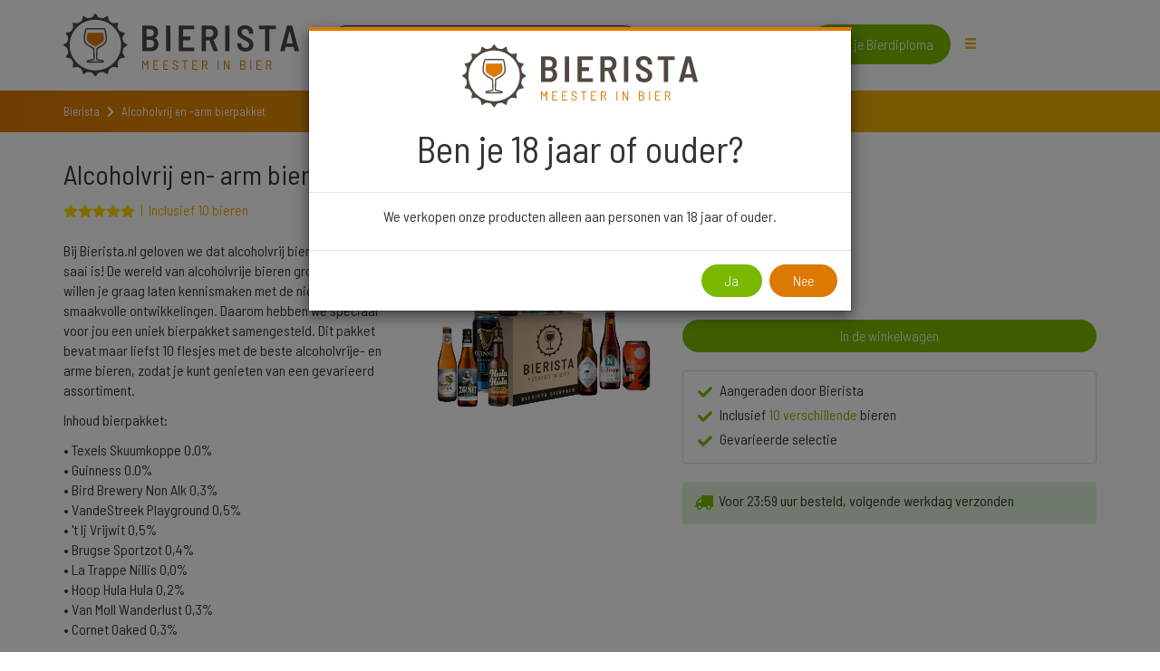

--- FILE ---
content_type: text/html; charset=utf-8
request_url: https://www.bierista.nl/shop/alcoholvrij-arm-bierpakket
body_size: 6623
content:
<!DOCTYPE html>
<html>
<head>
<meta charset='utf-8'>
<meta name="viewport" content="width=device-width, initial-scale=1.0">
<title>Bierista.nl</title>
<meta name="author" content="Bierista">
<meta name="dcterms.rights" content="Copyright 2019 Bierista">
<!-- Google tag (gtag.js) -->
<script async src="https://www.googletagmanager.com/gtag/js?id=G-060YGDRQ2W"></script>
<script>
  window.dataLayer = window.dataLayer || [];
  function gtag(){dataLayer.push(arguments);}
  gtag('js', new Date());
  gtag('config', 'G-060YGDRQ2W');
</script>

<meta name="robots" content="noodp"/>
<meta name="description" content="BIERISTA.nl ✅ Grootste erkend Bieropleider. ✅ Klantwaardering: 9,8. ✅ + 10.000 expert reviews. ✅ Bier koop advies voor alle bierliefhebbers.">
<link rel="canonical" href="https://www.bierista.nl/shop/alcoholvrij-arm-bierpakket">
<!-- iOS icons -->
<link rel="apple-touch-icon-precomposed" href="https://www.bierista.nl/icon_60x60.png">
<link rel="apple-touch-icon-precomposed" sizes="76x76" href="https://www.bierista.nl/icon_76x76.png">
<link rel="apple-touch-icon-precomposed" sizes="120x120" href="https://www.bierista.nl/icon_120x120.png">
<link rel="apple-touch-icon-precomposed" sizes="152x152" href="https://www.bierista.nl/icon_152x152.png">

<!-- Tile icon for Win8 (144x144 + tile color) -->
<meta name="msapplication-TileImage" content="https://www.bierista.nl/icon_144x144.png">
<meta name="msapplication-TileColor" content="#221d19">

<!-- Chrome Add to Homescreen -->
<meta name="mobile-web-app-capable" content="yes">
<link rel="shortcut icon" sizes="196x196" href="https://www.bierista.nl/icon_196x196.png">

<!-- favicon -->
<link rel="shortcut icon" href="https://www.bierista.nl/favicon.png" type="image/png"/>

<meta property="og:locale" content="nl_NL" />
<meta property="og:type" content="website" />
<meta property="og:title" content="Bierista.nl" />
<meta property="og:description" content="BIERISTA.nl ✅ Grootste erkend Bieropleider. ✅ Klantwaardering: 9,8. ✅ + 10.000 expert reviews. ✅ Bier koop advies voor alle bierliefhebbers." />
<meta property="og:url" content="https://www.bierista.nl/shop/alcoholvrij-arm-bierpakket" />
<meta property="og:site_name" content="Bierista" />








<link rel="stylesheet" media="all" href="/assets/application_2018-391e93ba8cebeaed3cde0a3c121e10b0ba12512c89f7899d5772d87dca426ce5.css" />
<script src="/assets/application_2018-1956ddceed2eda4079c5657829e7770ced98ba82b4e02e584c823db8d64031db.js"></script>
<meta name="csrf-param" content="authenticity_token" />
<meta name="csrf-token" content="wnpWRtU3NI0zOKbh0+JaPoFnZ9Avy3XwG5YfKn/b+rNodEOqCHIAfXx0azsRDrdLEYhPtDwnV2O5dEI6/kefMQ==" />
<script>
  !function(f,b,e,v,n,t,s)
  {if(f.fbq)return;n=f.fbq=function(){n.callMethod?
  n.callMethod.apply(n,arguments):n.queue.push(arguments)};
  if(!f._fbq)f._fbq=n;n.push=n;n.loaded=!0;n.version='2.0';
  n.queue=[];t=b.createElement(e);t.async=!0;
  t.src=v;s=b.getElementsByTagName(e)[0];
  s.parentNode.insertBefore(t,s)}(window, document,'script',
  'https://connect.facebook.net/en_US/fbevents.js');
  fbq('init', '1490750350963772');
  fbq('track', 'PageView');
</script>

</head>

<body class="main-website">
  <noscript><img height="1" width="1" style="display:none" src="https://www.facebook.com/tr?id=1490750350963772&ev=PageView&noscript=1"/></noscript>

  <header>
  <nav class="navbar navbar-default navbar-fixed-top navbar-main-website">
    
    <div class="container">
      <div class="row">
        <!-- Brand and toggle get grouped for better mobile display -->
        <div class="navbar-header col-md-3">
          <button type="button" class="navbar-toggle collapsed" data-toggle="collapse" data-target="#navbar-collapse-1" aria-expanded="false">
            <span class="sr-only">Toggle navigation</span>
            <span class="icon-bar top-bar"></span>
            <span class="icon-bar middle-bar"></span>
            <span class="icon-bar bottom-bar"></span>
          </button>
          <a id="search_form_toggle_xs" class="search_form_toggle visible-sm visible-xs" href="javascript:void()"><i class="fas fa-search"></i></a>
          <a class="navbar-brand" title="Bierista" href="/"><img src="/assets/2018/Bierista-36774826f97849fd57a4c8f0366b2fd33ad7c2136d900a33e14387583495d075.svg" /></a>
        </div>

        <div class="collapse navbar-collapse" id="navbar-collapse-1">
          <ul class="nav navbar-nav main-navbar-ul">
            <li class="search hidden-sm hidden-xs">
              <a id="search_form_toggle" href="javascript:void()"><i class="fas fa-search"></i></a>
            </li>
            <li class="">
              <a class="" id="search_t2" href="javascript:void(0)">
                Zoek bier
                
</a>            </li>
            <li class="">
              <a class="" id="" href="/pages/wat-is-bierista">
                Bierista®
                
</a>            </li>
            <li class="">
              <a class="" id="" href="/bieristas">
                Hall of Fame
                
</a>            </li>
            <li class="">
              <a class="" id="" href="https://www.bierista.nl/shop">
                Shop
                
</a>            </li>
            <li class="">
              <a class="" id="" href="/cadeaubox">
                Bierista® cadeaubox
                
</a>            </li>
            <li class="">
              <a class="" id="" href="/bierlijsten">
                Top 10
                
</a>            </li>
            <li class="">
              <a class="" id="" href="/proefdebieren">
                Cursus &#39;Bier proeven kun je leren&#39;
                
</a>            </li>
            <li class="">
              <a class="" id="" href="/bier-en-spijs-cursus">
                Cursus Bier &amp; Spijs 
                
</a>            </li>
          </ul>
          <div id="search-form-container" class="col-md-4 search-form-container nav navbar-nav">
  <div class="col-md-12">
    <form novalidate="novalidate" class="simple_form beersearch" action="/topbar_search" accept-charset="UTF-8" method="post"><input name="utf8" type="hidden" value="&#x2713;" /><input type="hidden" name="authenticity_token" value="LPqJBtVFJ3N8YUGs0JRfQZx+VSbIA2Mcnj3ddpHSawmODnVWNVu9HObZ+sVakNXqj3OeodIEZlTMEpNrT2ROZA==" />
      <span class="search-icon"><i class="fas fa-search"></i></span>
      <input type="text" class="form-control search-input" name="search" id="beersearch_search" placeholder="Zoek op bier...">
      <button type="submit" class="btn btn-green hidden pull-right">Zoeken</button>
      <span class="close-icon hidden" id="close_search_form"><i class="fas fa-times"></i></span>
</form>  </div>
  <div class="results-container" id="header_search_results_container">
  </div>
</div><script>
$(document).ready(function() {
$('#beersearch_search').autocomplete({
  serviceUrl: '/search/beer_autocomplete',
  minChars: 2,
  triggerSelectOnValidInput: false,
  onSelect: function (suggestion) {
    if (suggestion.data.startsWith("brew_"))  {
      window.location.href = '/brouwerij/' + suggestion.data.replace(/^brew_/, '');
    } else if (suggestion.data.startsWith("peop_")) {
      window.location.href = '/profiles/' + suggestion.data.replace(/^peop_/, '');
    } else {
      window.location.href = '/' + suggestion.data;
    }
  }
});
});
</script>


          <ul class="nav navbar-nav col-md-4 navbar-right">
              <li><a href="/users/sign_in"><i class="fas fa-user"></i> Login</a>
              </li>
            <li class="nav-register">
              <a class="btn btn-green" href="/bieropleiding">Haal je Bierdiploma</a>
            </li>
            <li class="hidden-xs hidden-sm">
              <div class="drop-menu">
                <div class="dropbtn"><span class="glyphicon glyphicon-menu-hamburger"></div>
                <div class="dropdown-content__wrapper">
                  <div class="dropdown-content">
                      <a id="search_t2" class="visible-xs" href="javascript:void(0)">
                        Zoek bier
</a>                      <a id="" class="" href="/pages/wat-is-bierista">
                        Bierista®
</a>                      <a id="" class="" href="/bieristas">
                        Hall of Fame
</a>                      <a id="" class="" href="https://www.bierista.nl/shop">
                        Shop
</a>                      <a id="" class="" href="/cadeaubox">
                        Bierista® cadeaubox
</a>                      <a id="" class="" href="/bierlijsten">
                        Top 10
</a>                      <a id="" class="" href="/proefdebieren">
                        Cursus &#39;Bier proeven kun je leren&#39;
</a>                      <a id="" class="" href="/bier-en-spijs-cursus">
                        Cursus Bier &amp; Spijs 
</a>                  </div>
                </div>
                </div>
            </li>
          </ul>
        </div>

      </div>
    </div>
  </nav>
</header>


    
<div class="breadcrumb-wrapper extra_padding_for_nav">
  <div class="container">
    <div class="row">
      <div class="col-xs-12">
        <ol class="breadcrumb">
          <li><a href="/">Bierista</a></li>
          <i class="fa fa-chevron-right"></i>
          <li class="active">Alcoholvrij en -arm bierpakket</li>
        </ol>
      </div>
    </div>
  </div>
</div>

  











<main>
  <section class="container pl_section">
    <div class="row">
      <div class="col-md-12">
        <header>
          <h1 class="product-order__title">Alcoholvrij en- arm bierpakket</h1>
          <p class="product-order__tagline">
          <span class="testimonial__rating"><span class="fa fa-star"></span><span class="fa fa-star"></span><span class="fa fa-star"></span><span class="fa fa-star"></span><span class="fa fa-star"></span></span>
          &nbsp;|&nbsp; Inclusief 10 bieren
          </p>
        </header>
      </div>
    </div>
    <div class="row">
      <div class="col-md-7">
      </div>

      <div class="col-md-5 pull-right-md product-order">
          <form class="simple_form product-order__form" id="new_neworder_for_form" novalidate="novalidate" action="/shop/order/adres" accept-charset="UTF-8" method="post"><input name="utf8" type="hidden" value="&#x2713;" /><input type="hidden" name="authenticity_token" value="7Zm6HtFd2DYNK+XHByhVt14DClq6GIR4z6Byc4WyEMvERtv3FgCuyqpeEaV16DMkPI1Bb55AzBxl5S7Ep9cGgg==" />
            <input value="alcoholvrij-arm-bierpakket" type="hidden" name="neworder_for_form[product_slug]" id="neworder_for_form_product_slug" />

            <div class="form-group">
                <label>
              <div class="new_price">
                € 26,00
              </div>
              <br>

                Aantal
                <input as="integer" class="form-control" type="number" value="1" name="neworder_for_form[product_count]" id="neworder_for_form_product_count">
              </label>
            </div>
            <div class="form-group hidden-sm hidden-xs">
              <div class="row">
                  <div class="col-md-12 col-xs-12">
                    <button name="add_to_cart" type="submit" class="btn btn-green btn-block registration__button" value="add_to_cart">In de winkelwagen</button>
                  </div>
              </div>
            </div>
</form>          <ul class="usp-list usp-list--white fa-ul">
      <li><span class="fa fa-li fa-check"></span> <span>Aangeraden door Bierista</span></li>
      <li><span class="fa fa-li fa-check"></span> <span>Inclusief <i>10 verschillende</i> bieren</span></li>
      <li><span class="fa fa-li fa-check"></span> <span>Gevarieerde selectie</span></li>
  </ul>
  <ul class="usp-list usp-list--green fa-ul">
      <li><span class="fa fa-li fa-truck"></span> <span>Voor 23:59 uur besteld, volgende werkdag verzonden</span></li>
  </ul>

      </div>

      <div class="col-md-7">
          <div class="beerarticle">
  <div class="row blocksrow defaultbackground">
    <div class="col-xs-12 col-centered">
            <div class="row blockrow text-left-image-right">
  <div class="col-xs-12 col-md-7">
      <p>Bij Bierista.nl geloven we dat alcoholvrij bier allesbehalve saai is! De wereld van alcoholvrije bieren groeit snel en we willen je graag laten kennismaken met de nieuwste smaakvolle ontwikkelingen. Daarom hebben we speciaal voor jou een uniek bierpakket samengesteld. Dit pakket bevat maar liefst 10 flesjes met de beste alcoholvrije- en arme bieren, zodat je kunt genieten van een gevarieerd assortiment.</p><p>Inhoud bierpakket:</p><ul><li>• Texels Skuumkoppe 0.0%<br></li><li>• Guinness 0.0%<br></li><li>• Bird Brewery Non Alk 0,3%<br></li><li>• VandeStreek Playground 0,5%<br></li><li>• 't Ij Vrijwit 0,5%<br></li><li>• Brugse Sportzot 0,4%<br></li><li>• La Trappe Nillis 0,0%<br></li><li>• Hoop Hula Hula 0,2%<br></li><li>• Van Moll Wanderlust 0,3%<br></li><li>• Cornet Oaked 0,3%</li></ul>
  </div>
  <div class="col-xs-12 col-md-5">
      <img class="image-round-corner" src="https://res.cloudinary.com/bierista/image/upload/c_fit,f_auto,w_500/v1690195197/blockimage-bimage-4986" />
  </div>
</div>


    </div>
  </div>
</div>

        <hr id="testimonials"/>
      </div>
    </div>
  </section>

  <section id="cta" class="cta-bar">
    <div class="container">
      <div class="row">
        <div class="col-lg-offset-3 col-lg-6">
          <div class="row">

              <div class="hidden-xs col-sm-4 text-center">
                <span class="h2">€ 26,00</span>
                
              </div>
              <div class="col-xs-12 col-sm-8">
                <button name="add_to_cart" type="submit" class="btn btn-green btn-block registration__button" form="new_neworder_for_form" value="add_to_cart">
                  In de winkelwagen
</button>              </div>
          </div>
        </div>
      </div>
    </div>
  </section>
  <div class="modal" tabindex="-1" id="age_check_modal" role="dialog">
    <div class="modal-dialog" role="document">
      <div class="modal-content">
        <div class="modal-header text-center">
          <img width="260" src="/assets/2018/Bierista-36774826f97849fd57a4c8f0366b2fd33ad7c2136d900a33e14387583495d075.svg" />
          <h2>Ben je 18 jaar of ouder?</h2>
        </div>
        <div class="modal-body text-center">
          <p>We verkopen onze producten alleen aan personen van 18 jaar of ouder.</p>
        </div>
        <div class="modal-footer text-center">
          <button type="button" id="eighteen_check_yes" class="btn btn-default" data-dismiss="modal"  >Ja</button>
          <a class="btn btn-primary" role="button" href="/">Nee</a>
        </div>
      </div>
    </div>
  </div>
</main>
<script>
function showBetween($el, $top, $bottom) {
    function measure() {
        var position = window.pageYOffset || document.documentElement.scrollTop || document.body.scrollTop || 0;
        var offset = $bottom[0].getBoundingClientRect();
        var addTop = position < $top.height();
        var addBottom = offset.top < window.innerHeight && offset.bottom >= 0;

        $el.toggleClass('show-between--top', addTop);
        $el.toggleClass('show-between--bottom', addBottom);
    }

    $(window).on('scroll', measure);
    $(window).on('resize', measure);
    measure();
}

function initProductPageReadMoreReviews() {
  $('a#more_testimonials').click(function (e) {
    e.preventDefault();

    $.ajax({
      type: "GET",
      url: $(this).attr('data-url'),
      data: {
        offset: $(this).data('offset')
      },
      dataType: "script"
    });
  });
}

$(document).ready(function() {
  initProductPageReadMoreReviews();
$(function () {
  if ( $(window).width() < 992) {
    showBetween($('#cta'), $('header'), $('.footer__links-nix'));
  } else {
    showBetween($('#cta'), $('.breadcrumb-wrapper'), $('.footer__links-nix'));
  }
});
});
$('#age_check_modal').modal({
  keyboard: false,
  backdrop: 'static'
})
$("#eighteen_check_yes").click(function () {
  document.cookie = "age_check=true";
  return true;
});
</script>


  


  
<div class="fb-images-row">
</div>

<footer class="footer">
  <img class="footer__logo" title="Logo footer" src="/assets/2018/mainwebsite/logo-footer-cd68208eab57c6fb22ac721f329b9f75c9ae3373b3dde3be8987488ea8afab59.svg" />
  <div class="footer__social">
    <a href="https://www.facebook.com/Bierista.nl" alt="Bierista op Facebook" target="_blank" rel="nofollow noopener noreferrer" class="footer__social-icon"><img src="/assets/2018/Facebook-beb63caca4445e743df6bea71eb6edb3b9cad3abcd5edcdc7e6896938a401ab5.svg" /></a>
    <a href="https://twitter.com/Bierista" alt="Bierista op Twitter" target="_blank" rel="nofollow noopener noreferrer" class="footer__social-icon"><img src="/assets/2018/Twitter-b75d8de051bebcdc4ebfa7f4bc85a51fbd65aff623f2f55967c33115e3a8d5e2.svg" /></a>
    <a href="https://www.instagram.com/bierista.nl/" alt="Bierista.nl Instagram" target="_blank" rel="nofollow noopener noreferrer" class="footer__social-icon"><img src="/assets/2018/Instagram-00987c8ef0583318fbbb10bff243d27d0ce4e1dff60cdbcceeac350396b4b952.svg" /></a>
    <a href="https://www.linkedin.com/company/bierista/?originalSubdomain=nl" alt="Bierista.nl LinkedIn" target="_blank" rel="nofollow noopener noreferrer" class="footer__social-icon"><img src="/assets/2018/LinkedIn-ee68fad9d410e924d87f767059730b0db8ffd3bdd18d2a498e825f13c3eb63f6.svg" /></a>
    <a href="https://www.youtube.com/channel/UCZX6J0eFLCykToJXnpyKvbw" alt="Bierista.nl YouTube" target="_blank" rel="nofollow noopener noreferrer" class="footer__social-icon"><img src="/assets/2018/Youtube-87d2009de8ac83f9e6d38db456c7cd47bb42dfb29d36f9011df56f3f67e3f179.svg" /></a>
  </div>

  <div class="footer__bottom">
    <h4 class="footer__bottom-title text-center">De Bierista&reg; Bieropleiding is o.a. bekend van:</h4>
    <div class="container">
      <div class="row">
        <div class="col-sm-5 trustpilot text-center">
          <a target="_blank" rel="nofollow noopener noreferrer" href="https://nl.trustpilot.com/review/bierista.nl">
            <img class="trustpilot__logo" src="/assets/2018/footer/trustpilot-1061dd5b107bb5b0acf0448b6ae53142e6f2c22a4d3255f2bad75a033ab8c261.png" /><br>
            <img class="trustpilot__logo" src="/assets/2018/footer/trustpilot-d65549e2559db54bc96c4c5489035d6333ade495573f4bef5f9557592bbddad2.svg" />
</a>        </div>
        <div class="col-sm-7 footer__brands">
          <img class="footer__brands-img" src="/assets/2018/footer/a-d-68da172effee3182667c90773a9c6536b4d704c79d9cd006ed6884bdbd118ca9.png" />
          <img class="footer__brands-img" src="/assets/2018/footer/rtl-nieuws-849828b834cdebad59aa35bdccd3e34ccf3c532cc7c0fa3b466428ca6bee1891.png" />
          <img class="footer__brands-img" src="/assets/2018/footer/radio-538-e949dd97b14f3fab5a29da6119450d4c47b84ff90b998b07cd6d2e2a675f32b3.png" />
          <img class="footer__brands-img" src="/assets/2018/footer/misset_horeca-7a4f163e229db8e4fe9c7ed2e081e976cbd93055103417777a38e3a6ac0c76d4.jpg" />
          <img class="footer__brands-img" src="/assets/2018/footer/npo-0ee8200c270ddc4f25137c187b9670713a43ff41051980bdcdea468b8dad9df5.png" />
        </div>
      </div>
    </div>

    <div class="container">
      <hr />
      <div class="row footer__links">
        <div class="footer__links-block col-xs-12 col-sm-4 text-center">
            <a href="/pages/faq">Faq</a>
            <a href="/contact">Contact</a>
            <a href="/biersommelier">Biersommelier</a>
            <a href="/pages/werken-bij">Werken bij</a>
        </div>
        <div class="col-xs-4 col-xs-offset-4 col-sm-2 col-sm-offset-1">
          <img class="footer__links-nix" title="Nix 18" src="/assets/2018/mainwebsite/nix-18-a6b1dfbf6c5581a656b2e1d579f8c377439e9f05938957edf76a52ad40d214ec.svg" />
        </div>
        <div class="footer__links-block col-xs-12 col-sm-4 col-sm-offset-1 text-center">
            <a href="/privacy">Cookies</a>
            <a href="/terms">Voorwaarden</a>
            <a href="/privacy">Privacybeleid</a>
        </div>
      </div>
    </div>
  </div>
</footer>

  <!--Start Cookie Script--> <script type="text/javascript" charset="UTF-8" src="//eu.cookie-script.com/s/9dc6657531b35f4d24cc2480642d7e11.js"></script> <!--End Cookie Script-->

  <script type="text/javascript"> _linkedin_partner_id = "4758234"; window._linkedin_data_partner_ids = window._linkedin_data_partner_ids || []; window._linkedin_data_partner_ids.push(_linkedin_partner_id); </script>
<script type="text/javascript"> (function(l) { if (!l){window.lintrk = function(a,b){window.lintrk.q.push([a,b])}; window.lintrk.q=[]} var s = document.getElementsByTagName("script")[0]; var b = document.createElement("script"); b.type = "text/javascript";b.async = true; b.src = "https://snap.licdn.com/li.lms-analytics/insight.min.js"; s.parentNode.insertBefore(b, s);})(window.lintrk); </script>
<noscript><img height="1" width="1" style="display:none;" alt="" src="https://px.ads.linkedin.com/collect/?pid=4758234&fmt=gif" /></noscript>

</body>
</html>
